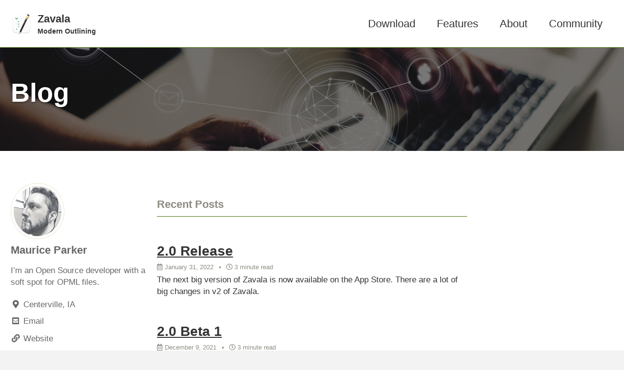

--- FILE ---
content_type: text/html; charset=utf-8
request_url: https://zavala.vincode.io/blog/page2/
body_size: 3016
content:
<!doctype html>
<!--
  Minimal Mistakes Jekyll Theme 4.24.0 by Michael Rose
  Copyright 2013-2020 Michael Rose - mademistakes.com | @mmistakes
  Free for personal and commercial use under the MIT license
  https://github.com/mmistakes/minimal-mistakes/blob/master/LICENSE
-->
<html lang="en" class="no-js">
  <head>
    <meta charset="utf-8">

<!-- begin _includes/seo.html --><title>Blog - Zavala - Page 2</title>
<meta name="description" content="A good, simple outliner for macOS and iOS.">


  <meta name="author" content="Maurice Parker">
  


<meta property="og:type" content="website">
<meta property="og:locale" content="en_US">
<meta property="og:site_name" content="Zavala">
<meta property="og:title" content="Blog">
<meta property="og:url" content="https://zavala.vincode.io/blog/page2/">


  <meta property="og:description" content="A good, simple outliner for macOS and iOS.">


  <meta property="og:image" content="https://zavala.vincode.io/assets/images/site-logo.png">









<link rel="canonical" href="https://zavala.vincode.io/blog/page2/">


  <link rel="prev" href="https://zavala.vincode.io/blog/">


  <link rel="next" href="https://zavala.vincode.io/blog/page3">


<script type="application/ld+json">
  {
    "@context": "https://schema.org",
    
      "@type": "Person",
      "name": null,
      "url": "https://zavala.vincode.io/"
    
  }
</script>






<!-- end _includes/seo.html -->


<link rel="shortcut icon" href="/assets/images/favicon.png">


  <link href="/feed.xml" type="application/atom+xml" rel="alternate" title="Zavala Feed">


<!-- https://t.co/dKP3o1e -->
<meta name="viewport" content="width=device-width, initial-scale=1.0">

<script>
  document.documentElement.className = document.documentElement.className.replace(/\bno-js\b/g, '') + ' js ';
</script>

<!-- For all browsers -->
<link rel="stylesheet" href="/assets/css/main.css">
<link rel="stylesheet" href="https://cdn.jsdelivr.net/npm/@fortawesome/fontawesome-free@5/css/all.min.css">

<!--[if IE]>
  <style>
    /* old IE unsupported flexbox fixes */
    .greedy-nav .site-title {
      padding-right: 3em;
    }
    .greedy-nav button {
      position: absolute;
      top: 0;
      right: 0;
      height: 100%;
    }
  </style>
<![endif]-->



    <!-- start custom head snippets -->

<!-- insert favicons. use https://realfavicongenerator.net/ -->

<!-- end custom head snippets -->

  </head>

  <body class="layout--home">
    <nav class="skip-links">
  <ul>
    <li><a href="#site-nav" class="screen-reader-shortcut">Skip to primary navigation</a></li>
    <li><a href="#main" class="screen-reader-shortcut">Skip to content</a></li>
    <li><a href="#footer" class="screen-reader-shortcut">Skip to footer</a></li>
  </ul>
</nav>

    <!--[if lt IE 9]>
<div class="notice--danger align-center" style="margin: 0;">You are using an <strong>outdated</strong> browser. Please <a href="https://browsehappy.com/">upgrade your browser</a> to improve your experience.</div>
<![endif]-->

    

<div class="masthead">
  <div class="masthead__inner-wrap">
    <div class="masthead__menu">
      <nav id="site-nav" class="greedy-nav">
        
          <a class="site-logo" href="/"><img src="/assets/images/88x88.png" alt="Zavala"></a>
        
        <a class="site-title" href="/">
          Zavala
          <span class="site-subtitle">Modern Outlining</span>
        </a>
        <ul class="visible-links"><li class="masthead__menu-item">
              <a href="https://apps.apple.com/us/app/zavala/id1546457750">Download</a>
            </li><li class="masthead__menu-item">
              <a href="/features/">Features</a>
            </li><li class="masthead__menu-item">
              <a href="/about/">About</a>
            </li><li class="masthead__menu-item">
              <a href="https://github.com/vincode-io/Zavala/discussions">Community</a>
            </li></ul>
        
        <button class="greedy-nav__toggle hidden" type="button">
          <span class="visually-hidden">Toggle menu</span>
          <div class="navicon"></div>
        </button>
        <ul class="hidden-links hidden"></ul>
      </nav>
    </div>
  </div>
</div>


    <div class="initial-content">
      
  







<div class="page__hero--overlay"
  style=" background-image: linear-gradient(rgba(0, 0, 0, 0.5), rgba(0, 0, 0, 0.5)), url('/assets/images/phone_and_laptop.png');"
>
  
    <div class="wrapper">
      <h1 id="page-title" class="page__title" itemprop="headline">
        
          Blog

        
      </h1>
      
      


      
      
    </div>
  
  
</div>





<div id="main" role="main">
  
  <div class="sidebar sticky">
  


<div itemscope itemtype="https://schema.org/Person">

  
    <div class="author__avatar">
      
        <img src="/assets/images/avatar.jpg" alt="Maurice Parker" itemprop="image">
      
    </div>
  

  <div class="author__content">
    
      <h3 class="author__name" itemprop="name">Maurice Parker</h3>
    
    
      <div class="author__bio" itemprop="description">
        <p>I’m an Open Source developer with a soft spot for OPML files.</p>

      </div>
    
  </div>

  <div class="author__urls-wrapper">
    <button class="btn btn--inverse">Follow</button>
    <ul class="author__urls social-icons">
      
        <li itemprop="homeLocation" itemscope itemtype="https://schema.org/Place">
          <i class="fas fa-fw fa-map-marker-alt" aria-hidden="true"></i> <span itemprop="name">Centerville, IA</span>
        </li>
      

      
        
          
            <li><a href="mailto:mo@vincode.io" rel="nofollow noopener noreferrer"><i class="fas fa-fw fa-envelope-square" aria-hidden="true"></i><span class="label">Email</span></a></li>
          
        
          
            <li><a href="https://vincode.io" rel="nofollow noopener noreferrer"><i class="fas fa-fw fa-link" aria-hidden="true"></i><span class="label">Website</span></a></li>
          
        
      

      

      

      

      

      

      

      

      

      

      

      

      

      

      

      

      

      

      

      

      

      

      

      

      

      <!--
  <li>
    <a href="http://link-to-whatever-social-network.com/user/" itemprop="sameAs" rel="nofollow noopener noreferrer">
      <i class="fas fa-fw" aria-hidden="true"></i> Custom Social Profile Link
    </a>
  </li>
-->
    </ul>
  </div>
</div>

  
  </div>



  <div class="archive">
    
    

<h3 class="archive__subtitle">Recent Posts</h3>




<div class="entries-list">
  
    



<div class="list__item">
  <article class="archive__item" itemscope itemtype="https://schema.org/CreativeWork">
    
    <h2 class="archive__item-title no_toc" itemprop="headline">
      
        <a href="/2022/01/31/2.0_Release.html" rel="permalink">2.0 Release
</a>
      
    </h2>
    

  <p class="page__meta">
    
      
      <span class="page__meta-date">
        <i class="far fa-calendar-alt" aria-hidden="true"></i>
        
        <time datetime="2022-01-31T00:00:00-06:00">January 31, 2022</time>
      </span>
    

    <span class="page__meta-sep"></span>

    
      
      

      <span class="page__meta-readtime">
        <i class="far fa-clock" aria-hidden="true"></i>
        
          3 minute read
        
      </span>
    
  </p>


    <p class="archive__item-excerpt" itemprop="description">The next big version of Zavala is now available on the App Store. There are a lot of big changes in v2 of Zavala.

</p>
  </article>
</div>

  
    



<div class="list__item">
  <article class="archive__item" itemscope itemtype="https://schema.org/CreativeWork">
    
    <h2 class="archive__item-title no_toc" itemprop="headline">
      
        <a href="/2021/12/09/2.0_Beta_1.html" rel="permalink">2.0 Beta 1
</a>
      
    </h2>
    

  <p class="page__meta">
    
      
      <span class="page__meta-date">
        <i class="far fa-calendar-alt" aria-hidden="true"></i>
        
        <time datetime="2021-12-09T00:00:00-06:00">December 9, 2021</time>
      </span>
    

    <span class="page__meta-sep"></span>

    
      
      

      <span class="page__meta-readtime">
        <i class="far fa-clock" aria-hidden="true"></i>
        
          3 minute read
        
      </span>
    
  </p>


    <p class="archive__item-excerpt" itemprop="description">The next big version of Zavala is now available in TestFlight right here. To test it on macOS, you will need to have macOS 12 Monterey installed along with t...</p>
  </article>
</div>

  
    



<div class="list__item">
  <article class="archive__item" itemscope itemtype="https://schema.org/CreativeWork">
    
    <h2 class="archive__item-title no_toc" itemprop="headline">
      
        <a href="/2021/10/29/Row-Metadata-Proposal.html" rel="permalink">Row Metadata Proposal
</a>
      
    </h2>
    

  <p class="page__meta">
    
      
      <span class="page__meta-date">
        <i class="far fa-calendar-alt" aria-hidden="true"></i>
        
        <time datetime="2021-10-29T00:00:00-05:00">October 29, 2021</time>
      </span>
    

    <span class="page__meta-sep"></span>

    
      
      

      <span class="page__meta-readtime">
        <i class="far fa-clock" aria-hidden="true"></i>
        
          2 minute read
        
      </span>
    
  </p>


    <p class="archive__item-excerpt" itemprop="description">What is it?

</p>
  </article>
</div>

  
    



<div class="list__item">
  <article class="archive__item" itemscope itemtype="https://schema.org/CreativeWork">
    
    <h2 class="archive__item-title no_toc" itemprop="headline">
      
        <a href="/2021/10/08/2.0-Preview.html" rel="permalink">2.0 Preview
</a>
      
    </h2>
    

  <p class="page__meta">
    
      
      <span class="page__meta-date">
        <i class="far fa-calendar-alt" aria-hidden="true"></i>
        
        <time datetime="2021-10-08T00:00:00-05:00">October 8, 2021</time>
      </span>
    

    <span class="page__meta-sep"></span>

    
      
      

      <span class="page__meta-readtime">
        <i class="far fa-clock" aria-hidden="true"></i>
        
          less than 1 minute read
        
      </span>
    
  </p>


    <p class="archive__item-excerpt" itemprop="description">I addition to getting the 1.2 release done, I’ve begun work on Zavala 2.0. This release will strongly focus on automation. In particular I am working with Sh...</p>
  </article>
</div>

  
    



<div class="list__item">
  <article class="archive__item" itemscope itemtype="https://schema.org/CreativeWork">
    
    <h2 class="archive__item-title no_toc" itemprop="headline">
      
        <a href="/2021/10/08/1.2-Release.html" rel="permalink">1.2 Release
</a>
      
    </h2>
    

  <p class="page__meta">
    
      
      <span class="page__meta-date">
        <i class="far fa-calendar-alt" aria-hidden="true"></i>
        
        <time datetime="2021-10-08T00:00:00-05:00">October 8, 2021</time>
      </span>
    

    <span class="page__meta-sep"></span>

    
      
      

      <span class="page__meta-readtime">
        <i class="far fa-clock" aria-hidden="true"></i>
        
          1 minute read
        
      </span>
    
  </p>


    <p class="archive__item-excerpt" itemprop="description">The latest release of Zavala is out. It mostly focuses on enabling you to use Zavala as something of a word processor by leveraging the Notes field.

</p>
  </article>
</div>

  
</div>


<nav class="pagination">
  
  <ul>
    
    
      
        <li><a href="/blog/">Previous</a></li>
      
    

    
    
      <li><a href="/blog/">1</a></li>
    

    
    

    
    
    

    
      
        <li><a href="/blog/page2" class="disabled current">2</a></li>
      
    
      
        
        
        
        <li><a href="/blog/page3">3</a></li>
      
    

    
    

    
      <li><a href="/blog/page4">4</a></li>
    

    
    
      <li><a href="/blog/page3">Next</a></li>
    
  </ul>
</nav>



  </div>
</div>
    </div>

    

    <div id="footer" class="page__footer">
      <footer>
        <!-- start custom footer snippets -->

<!-- end custom footer snippets -->
        <div class="page__footer-copyright">&copy; 2026 Maurice C. Parker</div>

      </footer>
    </div>

    
  <script src="/assets/js/main.min.js"></script>










  </body>
</html>
